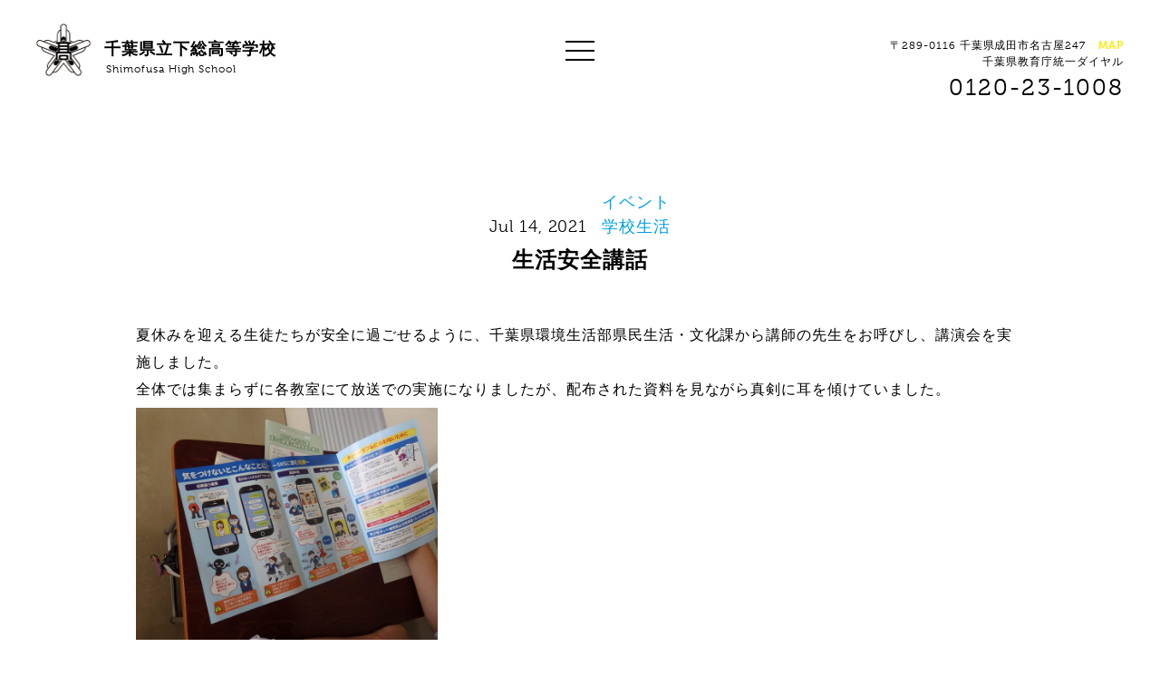

--- FILE ---
content_type: text/html; charset=UTF-8
request_url: https://www.shimofusa-high-school.com/archives/7612
body_size: 24561
content:
<!DOCTYPE html>
<html lang="ja">
	<head>
		<meta charset="UTF-8">
		<title>生活安全講話 | 千葉県立下総高等学校｜創立100年以上の歴史を持つ総合専門高校</title>
		<meta name="description" content="">
		<meta name="viewport" content="width=device-width,initial-scale=1,user-scalable=no">
		
		<!-- Global site tag (gtag.js) - Google Analytics -->
		<script async src="https://www.googletagmanager.com/gtag/js?id=UA-116690891-4"></script>
		<script>
		  window.dataLayer = window.dataLayer || [];
		  function gtag(){dataLayer.push(arguments);}
		  gtag('js', new Date());
		
		  gtag('config', 'UA-116690891-4');
		</script>
		
		<!-- Google Tag Manager -->
		<script>(function(w,d,s,l,i){w[l]=w[l]||[];w[l].push({'gtm.start':
		new Date().getTime(),event:'gtm.js'});var f=d.getElementsByTagName(s)[0],
		j=d.createElement(s),dl=l!='dataLayer'?'&l='+l:'';j.async=true;j.src=
		'https://www.googletagmanager.com/gtm.js?id='+i+dl;f.parentNode.insertBefore(j,f);
		})(window,document,'script','dataLayer','GTM-T25C4RZ');</script>
		<!-- End Google Tag Manager -->
		
		<!--facebook ogp-->
		<meta property="og:title" content="生活安全講話 | 千葉県立下総高等学校｜創立100年以上の歴史を持つ総合専門高校">
		<meta property="og:type" content="website">
		<meta property="og:url" content="https://www.shimofusa-high-school.com">
		<meta property="og:description" content="">
		<meta property="og:image" content="https://www.shimofusa-high-school.com/wp-content/themes/shimofusa/images/ogp.png">
		<meta property="og:site_name" content="千葉県立下総高等学校｜創立100年以上の歴史を持つ総合専門高校">
		
		<link rel="stylesheet" href="https://www.shimofusa-high-school.com/wp-content/themes/shimofusa/css/style.css">
		
		<link rel="icon" href="https://www.shimofusa-high-school.com/wp-content/themes/shimofusa/images/favicon.ico">
		<link rel="apple-touch-icon-precomposed" href="https://www.shimofusa-high-school.com/wp-content/themes/shimofusa/images/apple-touch-icon.png">
		
		<!--fonts-->
		<script src="https://use.typekit.net/amy8xmg.js"></script>
		<script>try{Typekit.load({ async: true });}catch(e){}</script>
		
				<meta name='robots' content='max-image-preview:large' />
<link rel='dns-prefetch' href='//code.jquery.com' />
<link rel='dns-prefetch' href='//s.w.org' />
<link rel="alternate" type="application/rss+xml" title="千葉県立下総高等学校｜創立100年以上の歴史を持つ総合専門高校 &raquo; 生活安全講話 のコメントのフィード" href="https://www.shimofusa-high-school.com/archives/7612/feed" />
<script type="text/javascript">
window._wpemojiSettings = {"baseUrl":"https:\/\/s.w.org\/images\/core\/emoji\/13.1.0\/72x72\/","ext":".png","svgUrl":"https:\/\/s.w.org\/images\/core\/emoji\/13.1.0\/svg\/","svgExt":".svg","source":{"concatemoji":"https:\/\/www.shimofusa-high-school.com\/wp-includes\/js\/wp-emoji-release.min.js?ver=5.9.12"}};
/*! This file is auto-generated */
!function(e,a,t){var n,r,o,i=a.createElement("canvas"),p=i.getContext&&i.getContext("2d");function s(e,t){var a=String.fromCharCode;p.clearRect(0,0,i.width,i.height),p.fillText(a.apply(this,e),0,0);e=i.toDataURL();return p.clearRect(0,0,i.width,i.height),p.fillText(a.apply(this,t),0,0),e===i.toDataURL()}function c(e){var t=a.createElement("script");t.src=e,t.defer=t.type="text/javascript",a.getElementsByTagName("head")[0].appendChild(t)}for(o=Array("flag","emoji"),t.supports={everything:!0,everythingExceptFlag:!0},r=0;r<o.length;r++)t.supports[o[r]]=function(e){if(!p||!p.fillText)return!1;switch(p.textBaseline="top",p.font="600 32px Arial",e){case"flag":return s([127987,65039,8205,9895,65039],[127987,65039,8203,9895,65039])?!1:!s([55356,56826,55356,56819],[55356,56826,8203,55356,56819])&&!s([55356,57332,56128,56423,56128,56418,56128,56421,56128,56430,56128,56423,56128,56447],[55356,57332,8203,56128,56423,8203,56128,56418,8203,56128,56421,8203,56128,56430,8203,56128,56423,8203,56128,56447]);case"emoji":return!s([10084,65039,8205,55357,56613],[10084,65039,8203,55357,56613])}return!1}(o[r]),t.supports.everything=t.supports.everything&&t.supports[o[r]],"flag"!==o[r]&&(t.supports.everythingExceptFlag=t.supports.everythingExceptFlag&&t.supports[o[r]]);t.supports.everythingExceptFlag=t.supports.everythingExceptFlag&&!t.supports.flag,t.DOMReady=!1,t.readyCallback=function(){t.DOMReady=!0},t.supports.everything||(n=function(){t.readyCallback()},a.addEventListener?(a.addEventListener("DOMContentLoaded",n,!1),e.addEventListener("load",n,!1)):(e.attachEvent("onload",n),a.attachEvent("onreadystatechange",function(){"complete"===a.readyState&&t.readyCallback()})),(n=t.source||{}).concatemoji?c(n.concatemoji):n.wpemoji&&n.twemoji&&(c(n.twemoji),c(n.wpemoji)))}(window,document,window._wpemojiSettings);
</script>
<style type="text/css">
img.wp-smiley,
img.emoji {
	display: inline !important;
	border: none !important;
	box-shadow: none !important;
	height: 1em !important;
	width: 1em !important;
	margin: 0 0.07em !important;
	vertical-align: -0.1em !important;
	background: none !important;
	padding: 0 !important;
}
</style>
	<link rel='stylesheet' id='wp-block-library-css'  href='https://www.shimofusa-high-school.com/wp-includes/css/dist/block-library/style.min.css?ver=5.9.12' type='text/css' media='all' />
<style id='global-styles-inline-css' type='text/css'>
body{--wp--preset--color--black: #000000;--wp--preset--color--cyan-bluish-gray: #abb8c3;--wp--preset--color--white: #ffffff;--wp--preset--color--pale-pink: #f78da7;--wp--preset--color--vivid-red: #cf2e2e;--wp--preset--color--luminous-vivid-orange: #ff6900;--wp--preset--color--luminous-vivid-amber: #fcb900;--wp--preset--color--light-green-cyan: #7bdcb5;--wp--preset--color--vivid-green-cyan: #00d084;--wp--preset--color--pale-cyan-blue: #8ed1fc;--wp--preset--color--vivid-cyan-blue: #0693e3;--wp--preset--color--vivid-purple: #9b51e0;--wp--preset--gradient--vivid-cyan-blue-to-vivid-purple: linear-gradient(135deg,rgba(6,147,227,1) 0%,rgb(155,81,224) 100%);--wp--preset--gradient--light-green-cyan-to-vivid-green-cyan: linear-gradient(135deg,rgb(122,220,180) 0%,rgb(0,208,130) 100%);--wp--preset--gradient--luminous-vivid-amber-to-luminous-vivid-orange: linear-gradient(135deg,rgba(252,185,0,1) 0%,rgba(255,105,0,1) 100%);--wp--preset--gradient--luminous-vivid-orange-to-vivid-red: linear-gradient(135deg,rgba(255,105,0,1) 0%,rgb(207,46,46) 100%);--wp--preset--gradient--very-light-gray-to-cyan-bluish-gray: linear-gradient(135deg,rgb(238,238,238) 0%,rgb(169,184,195) 100%);--wp--preset--gradient--cool-to-warm-spectrum: linear-gradient(135deg,rgb(74,234,220) 0%,rgb(151,120,209) 20%,rgb(207,42,186) 40%,rgb(238,44,130) 60%,rgb(251,105,98) 80%,rgb(254,248,76) 100%);--wp--preset--gradient--blush-light-purple: linear-gradient(135deg,rgb(255,206,236) 0%,rgb(152,150,240) 100%);--wp--preset--gradient--blush-bordeaux: linear-gradient(135deg,rgb(254,205,165) 0%,rgb(254,45,45) 50%,rgb(107,0,62) 100%);--wp--preset--gradient--luminous-dusk: linear-gradient(135deg,rgb(255,203,112) 0%,rgb(199,81,192) 50%,rgb(65,88,208) 100%);--wp--preset--gradient--pale-ocean: linear-gradient(135deg,rgb(255,245,203) 0%,rgb(182,227,212) 50%,rgb(51,167,181) 100%);--wp--preset--gradient--electric-grass: linear-gradient(135deg,rgb(202,248,128) 0%,rgb(113,206,126) 100%);--wp--preset--gradient--midnight: linear-gradient(135deg,rgb(2,3,129) 0%,rgb(40,116,252) 100%);--wp--preset--duotone--dark-grayscale: url('#wp-duotone-dark-grayscale');--wp--preset--duotone--grayscale: url('#wp-duotone-grayscale');--wp--preset--duotone--purple-yellow: url('#wp-duotone-purple-yellow');--wp--preset--duotone--blue-red: url('#wp-duotone-blue-red');--wp--preset--duotone--midnight: url('#wp-duotone-midnight');--wp--preset--duotone--magenta-yellow: url('#wp-duotone-magenta-yellow');--wp--preset--duotone--purple-green: url('#wp-duotone-purple-green');--wp--preset--duotone--blue-orange: url('#wp-duotone-blue-orange');--wp--preset--font-size--small: 13px;--wp--preset--font-size--medium: 20px;--wp--preset--font-size--large: 36px;--wp--preset--font-size--x-large: 42px;}.has-black-color{color: var(--wp--preset--color--black) !important;}.has-cyan-bluish-gray-color{color: var(--wp--preset--color--cyan-bluish-gray) !important;}.has-white-color{color: var(--wp--preset--color--white) !important;}.has-pale-pink-color{color: var(--wp--preset--color--pale-pink) !important;}.has-vivid-red-color{color: var(--wp--preset--color--vivid-red) !important;}.has-luminous-vivid-orange-color{color: var(--wp--preset--color--luminous-vivid-orange) !important;}.has-luminous-vivid-amber-color{color: var(--wp--preset--color--luminous-vivid-amber) !important;}.has-light-green-cyan-color{color: var(--wp--preset--color--light-green-cyan) !important;}.has-vivid-green-cyan-color{color: var(--wp--preset--color--vivid-green-cyan) !important;}.has-pale-cyan-blue-color{color: var(--wp--preset--color--pale-cyan-blue) !important;}.has-vivid-cyan-blue-color{color: var(--wp--preset--color--vivid-cyan-blue) !important;}.has-vivid-purple-color{color: var(--wp--preset--color--vivid-purple) !important;}.has-black-background-color{background-color: var(--wp--preset--color--black) !important;}.has-cyan-bluish-gray-background-color{background-color: var(--wp--preset--color--cyan-bluish-gray) !important;}.has-white-background-color{background-color: var(--wp--preset--color--white) !important;}.has-pale-pink-background-color{background-color: var(--wp--preset--color--pale-pink) !important;}.has-vivid-red-background-color{background-color: var(--wp--preset--color--vivid-red) !important;}.has-luminous-vivid-orange-background-color{background-color: var(--wp--preset--color--luminous-vivid-orange) !important;}.has-luminous-vivid-amber-background-color{background-color: var(--wp--preset--color--luminous-vivid-amber) !important;}.has-light-green-cyan-background-color{background-color: var(--wp--preset--color--light-green-cyan) !important;}.has-vivid-green-cyan-background-color{background-color: var(--wp--preset--color--vivid-green-cyan) !important;}.has-pale-cyan-blue-background-color{background-color: var(--wp--preset--color--pale-cyan-blue) !important;}.has-vivid-cyan-blue-background-color{background-color: var(--wp--preset--color--vivid-cyan-blue) !important;}.has-vivid-purple-background-color{background-color: var(--wp--preset--color--vivid-purple) !important;}.has-black-border-color{border-color: var(--wp--preset--color--black) !important;}.has-cyan-bluish-gray-border-color{border-color: var(--wp--preset--color--cyan-bluish-gray) !important;}.has-white-border-color{border-color: var(--wp--preset--color--white) !important;}.has-pale-pink-border-color{border-color: var(--wp--preset--color--pale-pink) !important;}.has-vivid-red-border-color{border-color: var(--wp--preset--color--vivid-red) !important;}.has-luminous-vivid-orange-border-color{border-color: var(--wp--preset--color--luminous-vivid-orange) !important;}.has-luminous-vivid-amber-border-color{border-color: var(--wp--preset--color--luminous-vivid-amber) !important;}.has-light-green-cyan-border-color{border-color: var(--wp--preset--color--light-green-cyan) !important;}.has-vivid-green-cyan-border-color{border-color: var(--wp--preset--color--vivid-green-cyan) !important;}.has-pale-cyan-blue-border-color{border-color: var(--wp--preset--color--pale-cyan-blue) !important;}.has-vivid-cyan-blue-border-color{border-color: var(--wp--preset--color--vivid-cyan-blue) !important;}.has-vivid-purple-border-color{border-color: var(--wp--preset--color--vivid-purple) !important;}.has-vivid-cyan-blue-to-vivid-purple-gradient-background{background: var(--wp--preset--gradient--vivid-cyan-blue-to-vivid-purple) !important;}.has-light-green-cyan-to-vivid-green-cyan-gradient-background{background: var(--wp--preset--gradient--light-green-cyan-to-vivid-green-cyan) !important;}.has-luminous-vivid-amber-to-luminous-vivid-orange-gradient-background{background: var(--wp--preset--gradient--luminous-vivid-amber-to-luminous-vivid-orange) !important;}.has-luminous-vivid-orange-to-vivid-red-gradient-background{background: var(--wp--preset--gradient--luminous-vivid-orange-to-vivid-red) !important;}.has-very-light-gray-to-cyan-bluish-gray-gradient-background{background: var(--wp--preset--gradient--very-light-gray-to-cyan-bluish-gray) !important;}.has-cool-to-warm-spectrum-gradient-background{background: var(--wp--preset--gradient--cool-to-warm-spectrum) !important;}.has-blush-light-purple-gradient-background{background: var(--wp--preset--gradient--blush-light-purple) !important;}.has-blush-bordeaux-gradient-background{background: var(--wp--preset--gradient--blush-bordeaux) !important;}.has-luminous-dusk-gradient-background{background: var(--wp--preset--gradient--luminous-dusk) !important;}.has-pale-ocean-gradient-background{background: var(--wp--preset--gradient--pale-ocean) !important;}.has-electric-grass-gradient-background{background: var(--wp--preset--gradient--electric-grass) !important;}.has-midnight-gradient-background{background: var(--wp--preset--gradient--midnight) !important;}.has-small-font-size{font-size: var(--wp--preset--font-size--small) !important;}.has-medium-font-size{font-size: var(--wp--preset--font-size--medium) !important;}.has-large-font-size{font-size: var(--wp--preset--font-size--large) !important;}.has-x-large-font-size{font-size: var(--wp--preset--font-size--x-large) !important;}
</style>
<link rel='stylesheet' id='contact-form-7-css'  href='https://www.shimofusa-high-school.com/wp-content/plugins/contact-form-7/includes/css/styles.css?ver=4.9' type='text/css' media='all' />
<link rel='stylesheet' id='wp-pagenavi-css'  href='https://www.shimofusa-high-school.com/wp-content/plugins/wp-pagenavi/pagenavi-css.css?ver=2.70' type='text/css' media='all' />
<script type='text/javascript' src='https://www.shimofusa-high-school.com/wp-includes/js/jquery/jquery.min.js?ver=3.6.0' id='jquery-core-js'></script>
<script type='text/javascript' src='https://www.shimofusa-high-school.com/wp-includes/js/jquery/jquery-migrate.min.js?ver=3.3.2' id='jquery-migrate-js'></script>
<script type='text/javascript' src='https://code.jquery.com/jquery-migrate-1.1.0.js?ver=5.9.12' id='migrate-js'></script>
<script type='text/javascript' src='https://www.shimofusa-high-school.com/wp-content/themes/shimofusa/js/functions.js?ver=5.9.12' id='functions-js'></script>
<link rel="https://api.w.org/" href="https://www.shimofusa-high-school.com/wp-json/" /><link rel="alternate" type="application/json" href="https://www.shimofusa-high-school.com/wp-json/wp/v2/posts/7612" /><link rel="EditURI" type="application/rsd+xml" title="RSD" href="https://www.shimofusa-high-school.com/xmlrpc.php?rsd" />
<link rel="wlwmanifest" type="application/wlwmanifest+xml" href="https://www.shimofusa-high-school.com/wp-includes/wlwmanifest.xml" /> 
<meta name="generator" content="WordPress 5.9.12" />
<link rel="canonical" href="https://www.shimofusa-high-school.com/archives/7612" />
<link rel='shortlink' href='https://www.shimofusa-high-school.com/?p=7612' />
<link rel="alternate" type="application/json+oembed" href="https://www.shimofusa-high-school.com/wp-json/oembed/1.0/embed?url=https%3A%2F%2Fwww.shimofusa-high-school.com%2Farchives%2F7612" />
<link rel="alternate" type="text/xml+oembed" href="https://www.shimofusa-high-school.com/wp-json/oembed/1.0/embed?url=https%3A%2F%2Fwww.shimofusa-high-school.com%2Farchives%2F7612&#038;format=xml" />
	</head>
	<body data-rsssl=1 id="%e7%94%9f%e6%b4%bb%e5%ae%89%e5%85%a8%e8%ac%9b%e8%a9%b1-2">
		<header>
			<h1 class="logo"><a href="https://www.shimofusa-high-school.com">千葉県立下総高等学校<span>Shimofusa High School</span></a></h1>
			<div class="right ">
				<div class="address">〒289-0116 千葉県成田市名古屋247 <a href="https://goo.gl/maps/wqi1SjZSFH92" target="_blank">MAP</a></div>
				<span class="address">千葉県教育庁統一ダイヤル</span><div class="tel">0120-23-1008</div>
			</div>
		</header>
		
		<div id="menu-btn">
			<span></span>
			<span></span>
			<span></span>
		</div>
		<div id="single">
			<section class="single inview">
								<div class="meta effect-fadein-up effect-delay-0">
					<time>Jul 14, 2021</time>
					<div class="cat"><ul class="post-categories">
	<li><a href="https://www.shimofusa-high-school.com/archives/category/event" rel="category tag">イベント</a></li>
	<li><a href="https://www.shimofusa-high-school.com/archives/category/life" rel="category tag">学校生活</a></li></ul></div>
				</div>
				<h2 class="effect-fadein-up effect-delay-100">生活安全講話</h2>
				<div class="contents effect-fadein-up effect-delay-200">
					
<p>夏休みを迎える生徒たちが安全に過ごせるように、千葉県環境生活部県民生活・文化課から講師の先生をお呼びし、講演会を実施しました。</p>



<p>全体では集まらずに各教室にて放送での実施になりましたが、配布された資料を見ながら真剣に耳を傾けていました。</p>



<div class="wp-block-image"><figure class="aligncenter size-large is-resized"><img src="https://www.shimofusa-high-school.com/wp-content/uploads/2021/07/seikatu2-1-1024x786.jpg" alt="" class="wp-image-7620" width="333" height="255" srcset="https://www.shimofusa-high-school.com/wp-content/uploads/2021/07/seikatu2-1-1024x786.jpg 1024w, https://www.shimofusa-high-school.com/wp-content/uploads/2021/07/seikatu2-1-300x230.jpg 300w, https://www.shimofusa-high-school.com/wp-content/uploads/2021/07/seikatu2-1-768x590.jpg 768w, https://www.shimofusa-high-school.com/wp-content/uploads/2021/07/seikatu2-1-1536x1179.jpg 1536w, https://www.shimofusa-high-school.com/wp-content/uploads/2021/07/seikatu2-1-2048x1572.jpg 2048w" sizes="(max-width: 333px) 100vw, 333px" /></figure></div>



<div class="wp-block-image"><figure class="aligncenter size-large is-resized"><img loading="lazy" src="https://www.shimofusa-high-school.com/wp-content/uploads/2021/07/seikatu1-1-1024x655.jpg" alt="" class="wp-image-7619" width="330" height="210" srcset="https://www.shimofusa-high-school.com/wp-content/uploads/2021/07/seikatu1-1-1024x655.jpg 1024w, https://www.shimofusa-high-school.com/wp-content/uploads/2021/07/seikatu1-1-300x192.jpg 300w, https://www.shimofusa-high-school.com/wp-content/uploads/2021/07/seikatu1-1-768x492.jpg 768w, https://www.shimofusa-high-school.com/wp-content/uploads/2021/07/seikatu1-1-1536x983.jpg 1536w, https://www.shimofusa-high-school.com/wp-content/uploads/2021/07/seikatu1-1-2048x1311.jpg 2048w" sizes="(max-width: 330px) 100vw, 330px" /></figure></div>
				</div>
				<div class="page-nav">
										<div class="prev"><a href="https://www.shimofusa-high-school.com/archives/7601" rel="prev">第103回全国高等学校野球選手権千葉大会　参加報告</a></div>
															<div class="next"><a href="https://www.shimofusa-high-school.com/archives/7625" rel="next">第65回 同窓会総会</a></div>
									</div>
							</section>
		</div>

		<aside id="menu">
			<div class="bg"></div>
			<div class="inner">
				<div class="left">
					<div class="logo"></div>
					<h1>千葉県立下総高等学校<span>Shimofusa High School</span></h1>
				</div>
				<div class="right">
					<nav>
						<ul>
							<li><a href="https://www.shimofusa-high-school.com">Top<span>トップ</span></a></li>
							<li><a href="https://www.shimofusa-high-school.com/industry">Industry<span>自動車科</span></a></li>
							<li><a href="https://www.shimofusa-high-school.com/school">School<span>学校紹介</span></a></li>
							<li><a href="https://www.shimofusa-high-school.com/agri">Agriculture<span>園芸科</span></a></li>
							<li><a href="https://www.shimofusa-high-school.com/activity">Activity<span>活動情報</span></a></li>
							<li><a href="https://www.shimofusa-high-school.com/commerce">Commerce<span>情報処理科</span></a></li>
							<li><a href="https://www.shimofusa-high-school.com/archives/news">News<span>お知らせ</span></a></li>
							<li><a href="https://www.shimofusa-high-school.com/contact">Contact<span>お問い合わせ</span></a></li>
						</ul>
					</nav>
				</div>
			</div>
			<div class="bottom">
<!--
				<ul>
					<li><a href="" target="_blank">Instagram</a></li>
					<li><a href="" target="_blank">Facebook</a></li>
				</ul>
-->
			</div>
		</aside>
		
		<footer>
			<div class="column">
				<section class="left">
					<a href="https://www.shimofusa-high-school.com/archives/news">
						<div class="bg"></div>
						<div class="inner">
							<h4>NEWS</h4>
							<span>入試情報、PTA・同窓会情報</span>
							<p>入試情報など保護者向けのお知らせを<br>
							配信しております。
							</p>
						</div>
					</a>
				</section>
				<section class="right">
					<a href="https://www.shimofusa-high-school.com/contact">
						<div class="inner">
							<h4>CONTACT</h4>
							<span>お問い合わせ</span>
							<p>当校に関するお問い合わせや資料請求につきまして<br>
							専用のメールフォームより受け付けております。</p>
							<p class="small">※在校生の方は電話にてご連絡ください。</p>
						</div>
					</a>
				</section>
			</div>
			<section>
				<div class="footer-top">
					<div class="left">
						<div class="contact">
							<p>千葉県教育庁統一ダイヤル</p>
							<div class="tel">0120-23-1008</div>
							<div class="address">※直接学校につながる番号ではありません。<br>
							※学校への連絡は、原則問合せフォームよりお問合せください。</div><br>
							<div class="address">〒289-0116 千葉県成田市名古屋247</div>
						</div>
						<div class="nav-1">
							<ul>
								<li><a href="https://www.shimofusa-high-school.com">TOP<span>トップページ</span></a></li>
								<li><a href="https://www.shimofusa-high-school.com/school">SCHOOL<span>学校紹介</span></a></li>
								<li><a href="https://www.shimofusa-high-school.com/activity">ACTIVITY<span>活動情報</span></a></li>
							</ul>
						</div>
						<div class="nav-2">
							<ul>
								<li><a href="https://www.shimofusa-high-school.com/archives/news">NEWS<span>お知らせ</span></a></li>
								<li><a href="https://www.shimofusa-high-school.com/contact">CONTACT<span>お問い合わせ</span></a></li>
							</ul>
						</div>
					</div>
					<div class="right">
						<ul class="bnr">
							<li class="industry">
								<a href="https://www.shimofusa-high-school.com/industry">
									<div class="bg"></div>
									<h5>自動車科</h5>
									<span class="arrow"></span>
								</a>
							</li>
							<li class="agri">
								<a href="https://www.shimofusa-high-school.com/agri">
									<div class="bg"></div>
									<h5>園芸科</h5>
									<span class="arrow"></span>
								</a>
							</li>
							<li class="socialism">
								<a href="https://www.shimofusa-high-school.com/commerce">
									<div class="bg"></div>
									<h5>情報処理科</h5>
									<span class="arrow"></span>
								</a>
							</li>
						</ul>
					</div>
				</div>
				<div class="footer-bottom">
					<div class="unesco">
						<a href="http://www.unesco-school.mext.go.jp/" target="_blank">
							<img src="https://www.shimofusa-high-school.com/wp-content/themes/shimofusa/images/ico_unesco.png" alt="ユネスコスクール" width="100">
						</a>
						<a href="https://www.cgec.ed.jp/nc/" target="_blank">
							<img src="https://www.shimofusa-high-school.com/wp-content/themes/shimofusa/images/sosebanner2024.gif" alt="千葉県総合教育センター" width="200"></a>
						<p>当校はユネスコスクールに参加しています</p>
					</div>
					<div class="small">
						<small><a href="http://llk-d.com/" target="_blank">Directed by Lifelong Kindergarten, Inc.</a></small>
						<small>&copy; 2017 Shimohusa High School</small>
					</div>
				</div>
			</section>
		</footer>
		<script type='text/javascript' id='contact-form-7-js-extra'>
/* <![CDATA[ */
var wpcf7 = {"apiSettings":{"root":"https:\/\/www.shimofusa-high-school.com\/wp-json\/contact-form-7\/v1","namespace":"contact-form-7\/v1"},"recaptcha":{"messages":{"empty":"\u3042\u306a\u305f\u304c\u30ed\u30dc\u30c3\u30c8\u3067\u306f\u306a\u3044\u3053\u3068\u3092\u8a3c\u660e\u3057\u3066\u304f\u3060\u3055\u3044\u3002"}}};
/* ]]> */
</script>
<script type='text/javascript' src='https://www.shimofusa-high-school.com/wp-content/plugins/contact-form-7/includes/js/scripts.js?ver=4.9' id='contact-form-7-js'></script>
	</body>
</html>